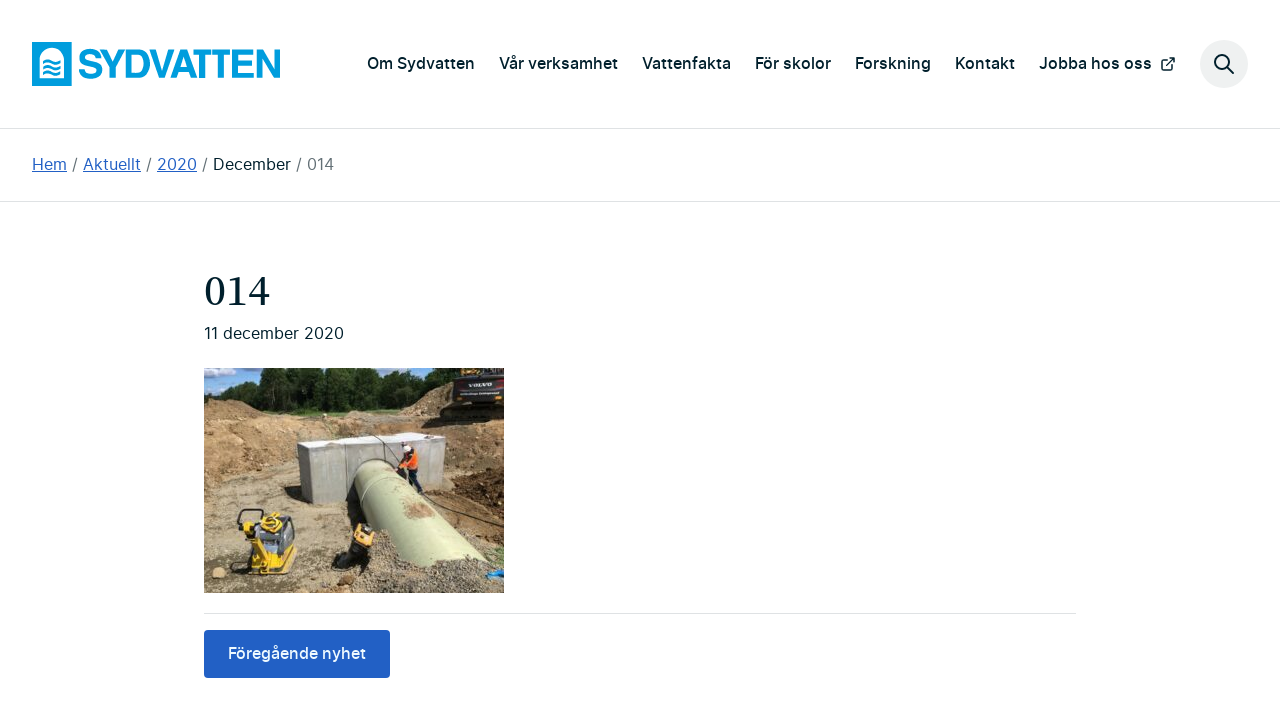

--- FILE ---
content_type: text/html; charset=UTF-8
request_url: https://sydvatten.se/var-verksamhet/vara-projekt-3/ny-ravattenledning-aktaboden-ringsjoholm/betongstod/attachment/014/
body_size: 9124
content:
<!DOCTYPE html>
<html lang="sv" class="no-js">
  <head>
    <meta charset="UTF-8">
    <meta http-equiv="X-UA-Compatible" content="IE=edge">
    <meta name="viewport" content="width=device-width, initial-scale=1">
    <title>014 &#8211;</title>
    <script>document.documentElement.classList.remove('no-js');</script>
    
        <script type="text/javascript" data-pressidium-cc-no-block>
          window.pressidiumCCBlockedScripts = [{"src":"https:\/\/www.google-analytics.com\/analytics.js","category":"analytics","is_regex":false},{"src":"https:\/\/www.youtube.com","category":"preferences","is_regex":false}];
          window.pressidiumCCCookieName = 'pressidium_cookie_consent';
        </script>

        <script src="https://sydvatten.se//app/plugins/pressidium-cookie-consent/public/block-scripts.js" type="text/javascript" data-pressidium-cc-no-block></script>

        
        <style id="pressidium-cc-styles">
            .pressidium-cc-theme {
                --cc-bg: #f9faff;
--cc-text: #112954;
--cc-btn-primary-bg: #005e85;
--cc-btn-primary-text: #f9faff;
--cc-btn-primary-hover-bg: #1d2e38;
--cc-btn-primary-hover-text: #f9faff;
--cc-btn-secondary-bg: #dfe7f9;
--cc-btn-secondary-text: #112954;
--cc-btn-secondary-hover-bg: #c6d1ea;
--cc-btn-secondary-hover-text: #112954;
--cc-toggle-bg-off: #8fa8d6;
--cc-toggle-bg-on: #005e85;
--cc-toggle-bg-readonly: #cbd8f1;
--cc-toggle-knob-bg: #fff;
--cc-toggle-knob-icon-color: #ecf2fa;
--cc-cookie-category-block-bg: #ebeff9;
--cc-cookie-category-block-bg-hover: #dbe5f9;
--cc-section-border: #f1f3f5;
--cc-block-text: #112954;
--cc-cookie-table-border: #e1e7f3;
--cc-overlay-bg: rgba(230, 235, 255, .85);
--cc-webkit-scrollbar-bg: #ebeff9;
--cc-webkit-scrollbar-bg-hover: #005e85;
--cc-btn-floating-bg: #005e85;
--cc-btn-floating-icon: #f9faff;
--cc-btn-floating-hover-bg: #005e85;
--cc-btn-floating-hover-icon: #f9faff;
            }
        </style>

        <meta name='robots' content='index, follow, max-image-preview:large, max-snippet:-1, max-video-preview:-1' />
	<style>img:is([sizes="auto" i], [sizes^="auto," i]) { contain-intrinsic-size: 3000px 1500px }</style>
	
	<!-- This site is optimized with the Yoast SEO plugin v24.5 - https://yoast.com/wordpress/plugins/seo/ -->
	<link rel="canonical" href="https://sydvatten.se/var-verksamhet/vara-projekt-3/ny-ravattenledning-aktaboden-ringsjoholm/betongstod/attachment/014/" />
	<meta property="og:locale" content="sv_SE" />
	<meta property="og:type" content="article" />
	<meta property="og:title" content="014 &#8211;" />
	<meta property="og:description" content="Ett färdigt rör som genomgår en sista inspektioninnan det försvinner ner under jorden och marken återställs." />
	<meta property="og:url" content="https://sydvatten.se/var-verksamhet/vara-projekt-3/ny-ravattenledning-aktaboden-ringsjoholm/betongstod/attachment/014/" />
	<meta property="og:site_name" content="Sydvatten" />
	<meta property="article:publisher" content="https://www.facebook.com/Sydvatten-AB-485334008198178/timeline/" />
	<meta property="article:modified_time" content="2020-12-15T13:49:01+00:00" />
	<meta property="og:image" content="https://sydvatten.se/var-verksamhet/vara-projekt-3/ny-ravattenledning-aktaboden-ringsjoholm/betongstod/attachment/014" />
	<meta property="og:image:width" content="1800" />
	<meta property="og:image:height" content="1350" />
	<meta property="og:image:type" content="image/jpeg" />
	<meta name="twitter:card" content="summary_large_image" />
	<meta name="twitter:site" content="@Sydvatten" />
	<script type="application/ld+json" class="yoast-schema-graph">{"@context":"https://schema.org","@graph":[{"@type":"WebPage","@id":"https://sydvatten.se/var-verksamhet/vara-projekt-3/ny-ravattenledning-aktaboden-ringsjoholm/betongstod/attachment/014/","url":"https://sydvatten.se/var-verksamhet/vara-projekt-3/ny-ravattenledning-aktaboden-ringsjoholm/betongstod/attachment/014/","name":"014 &#8211;","isPartOf":{"@id":"https://sydvatten.se/#website"},"primaryImageOfPage":{"@id":"https://sydvatten.se/var-verksamhet/vara-projekt-3/ny-ravattenledning-aktaboden-ringsjoholm/betongstod/attachment/014/#primaryimage"},"image":{"@id":"https://sydvatten.se/var-verksamhet/vara-projekt-3/ny-ravattenledning-aktaboden-ringsjoholm/betongstod/attachment/014/#primaryimage"},"thumbnailUrl":"https://sydvatten.se//app/uploads/2020/12/014.jpg","datePublished":"2020-12-11T12:51:49+00:00","dateModified":"2020-12-15T13:49:01+00:00","breadcrumb":{"@id":"https://sydvatten.se/var-verksamhet/vara-projekt-3/ny-ravattenledning-aktaboden-ringsjoholm/betongstod/attachment/014/#breadcrumb"},"inLanguage":"sv-SE","potentialAction":[{"@type":"ReadAction","target":["https://sydvatten.se/var-verksamhet/vara-projekt-3/ny-ravattenledning-aktaboden-ringsjoholm/betongstod/attachment/014/"]}]},{"@type":"ImageObject","inLanguage":"sv-SE","@id":"https://sydvatten.se/var-verksamhet/vara-projekt-3/ny-ravattenledning-aktaboden-ringsjoholm/betongstod/attachment/014/#primaryimage","url":"https://sydvatten.se//app/uploads/2020/12/014.jpg","contentUrl":"https://sydvatten.se//app/uploads/2020/12/014.jpg","width":1800,"height":1350,"caption":"Ett färdigt rör som genomgår en sista inspektioninnan det försvinner ner under jorden och marken återställs."},{"@type":"BreadcrumbList","@id":"https://sydvatten.se/var-verksamhet/vara-projekt-3/ny-ravattenledning-aktaboden-ringsjoholm/betongstod/attachment/014/#breadcrumb","itemListElement":[{"@type":"ListItem","position":1,"name":"Hem","item":"https://sydvatten.se/"},{"@type":"ListItem","position":2,"name":"Vår verksamhet","item":"https://sydvatten.se/var-verksamhet/"},{"@type":"ListItem","position":3,"name":"Projekt","item":"https://sydvatten.se/var-verksamhet/vara-projekt-3/"},{"@type":"ListItem","position":4,"name":"Råvattenledning Äktaboden-Ringsjöholm, färdig 2019","item":"https://sydvatten.se/var-verksamhet/vara-projekt-3/ny-ravattenledning-aktaboden-ringsjoholm/"},{"@type":"ListItem","position":5,"name":"Betongstöd","item":"https://sydvatten.se/var-verksamhet/vara-projekt-3/ny-ravattenledning-aktaboden-ringsjoholm/betongstod/"},{"@type":"ListItem","position":6,"name":"014"}]},{"@type":"WebSite","@id":"https://sydvatten.se/#website","url":"https://sydvatten.se/","name":"Sydvatten","description":"Säkert vatten är vårt uppdrag","publisher":{"@id":"https://sydvatten.se/#organization"},"potentialAction":[{"@type":"SearchAction","target":{"@type":"EntryPoint","urlTemplate":"https://sydvatten.se/?s={search_term_string}"},"query-input":{"@type":"PropertyValueSpecification","valueRequired":true,"valueName":"search_term_string"}}],"inLanguage":"sv-SE"},{"@type":"Organization","@id":"https://sydvatten.se/#organization","name":"Sydvatten AB","url":"https://sydvatten.se/","logo":{"@type":"ImageObject","inLanguage":"sv-SE","@id":"https://sydvatten.se/#/schema/logo/image/","url":"https://sydvatten.se//app/uploads/2015/06/sydvatten_logo.png","contentUrl":"https://sydvatten.se//app/uploads/2015/06/sydvatten_logo.png","width":211,"height":38,"caption":"Sydvatten AB"},"image":{"@id":"https://sydvatten.se/#/schema/logo/image/"},"sameAs":["https://www.facebook.com/Sydvatten-AB-485334008198178/timeline/","https://x.com/Sydvatten"]}]}</script>
	<!-- / Yoast SEO plugin. -->


<style id='classic-theme-styles-inline-css' type='text/css'>
/*! This file is auto-generated */
.wp-block-button__link{color:#fff;background-color:#32373c;border-radius:9999px;box-shadow:none;text-decoration:none;padding:calc(.667em + 2px) calc(1.333em + 2px);font-size:1.125em}.wp-block-file__button{background:#32373c;color:#fff;text-decoration:none}
</style>
<style id='global-styles-inline-css' type='text/css'>
:root{--wp--preset--aspect-ratio--square: 1;--wp--preset--aspect-ratio--4-3: 4/3;--wp--preset--aspect-ratio--3-4: 3/4;--wp--preset--aspect-ratio--3-2: 3/2;--wp--preset--aspect-ratio--2-3: 2/3;--wp--preset--aspect-ratio--16-9: 16/9;--wp--preset--aspect-ratio--9-16: 9/16;--wp--preset--color--black: #000000;--wp--preset--color--cyan-bluish-gray: #abb8c3;--wp--preset--color--white: #ffffff;--wp--preset--color--pale-pink: #f78da7;--wp--preset--color--vivid-red: #cf2e2e;--wp--preset--color--luminous-vivid-orange: #ff6900;--wp--preset--color--luminous-vivid-amber: #fcb900;--wp--preset--color--light-green-cyan: #7bdcb5;--wp--preset--color--vivid-green-cyan: #00d084;--wp--preset--color--pale-cyan-blue: #8ed1fc;--wp--preset--color--vivid-cyan-blue: #0693e3;--wp--preset--color--vivid-purple: #9b51e0;--wp--preset--gradient--vivid-cyan-blue-to-vivid-purple: linear-gradient(135deg,rgba(6,147,227,1) 0%,rgb(155,81,224) 100%);--wp--preset--gradient--light-green-cyan-to-vivid-green-cyan: linear-gradient(135deg,rgb(122,220,180) 0%,rgb(0,208,130) 100%);--wp--preset--gradient--luminous-vivid-amber-to-luminous-vivid-orange: linear-gradient(135deg,rgba(252,185,0,1) 0%,rgba(255,105,0,1) 100%);--wp--preset--gradient--luminous-vivid-orange-to-vivid-red: linear-gradient(135deg,rgba(255,105,0,1) 0%,rgb(207,46,46) 100%);--wp--preset--gradient--very-light-gray-to-cyan-bluish-gray: linear-gradient(135deg,rgb(238,238,238) 0%,rgb(169,184,195) 100%);--wp--preset--gradient--cool-to-warm-spectrum: linear-gradient(135deg,rgb(74,234,220) 0%,rgb(151,120,209) 20%,rgb(207,42,186) 40%,rgb(238,44,130) 60%,rgb(251,105,98) 80%,rgb(254,248,76) 100%);--wp--preset--gradient--blush-light-purple: linear-gradient(135deg,rgb(255,206,236) 0%,rgb(152,150,240) 100%);--wp--preset--gradient--blush-bordeaux: linear-gradient(135deg,rgb(254,205,165) 0%,rgb(254,45,45) 50%,rgb(107,0,62) 100%);--wp--preset--gradient--luminous-dusk: linear-gradient(135deg,rgb(255,203,112) 0%,rgb(199,81,192) 50%,rgb(65,88,208) 100%);--wp--preset--gradient--pale-ocean: linear-gradient(135deg,rgb(255,245,203) 0%,rgb(182,227,212) 50%,rgb(51,167,181) 100%);--wp--preset--gradient--electric-grass: linear-gradient(135deg,rgb(202,248,128) 0%,rgb(113,206,126) 100%);--wp--preset--gradient--midnight: linear-gradient(135deg,rgb(2,3,129) 0%,rgb(40,116,252) 100%);--wp--preset--font-size--small: 13px;--wp--preset--font-size--medium: 20px;--wp--preset--font-size--large: 36px;--wp--preset--font-size--x-large: 42px;--wp--preset--spacing--20: 0.44rem;--wp--preset--spacing--30: 0.67rem;--wp--preset--spacing--40: 1rem;--wp--preset--spacing--50: 1.5rem;--wp--preset--spacing--60: 2.25rem;--wp--preset--spacing--70: 3.38rem;--wp--preset--spacing--80: 5.06rem;--wp--preset--shadow--natural: 6px 6px 9px rgba(0, 0, 0, 0.2);--wp--preset--shadow--deep: 12px 12px 50px rgba(0, 0, 0, 0.4);--wp--preset--shadow--sharp: 6px 6px 0px rgba(0, 0, 0, 0.2);--wp--preset--shadow--outlined: 6px 6px 0px -3px rgba(255, 255, 255, 1), 6px 6px rgba(0, 0, 0, 1);--wp--preset--shadow--crisp: 6px 6px 0px rgba(0, 0, 0, 1);}:where(.is-layout-flex){gap: 0.5em;}:where(.is-layout-grid){gap: 0.5em;}body .is-layout-flex{display: flex;}.is-layout-flex{flex-wrap: wrap;align-items: center;}.is-layout-flex > :is(*, div){margin: 0;}body .is-layout-grid{display: grid;}.is-layout-grid > :is(*, div){margin: 0;}:where(.wp-block-columns.is-layout-flex){gap: 2em;}:where(.wp-block-columns.is-layout-grid){gap: 2em;}:where(.wp-block-post-template.is-layout-flex){gap: 1.25em;}:where(.wp-block-post-template.is-layout-grid){gap: 1.25em;}.has-black-color{color: var(--wp--preset--color--black) !important;}.has-cyan-bluish-gray-color{color: var(--wp--preset--color--cyan-bluish-gray) !important;}.has-white-color{color: var(--wp--preset--color--white) !important;}.has-pale-pink-color{color: var(--wp--preset--color--pale-pink) !important;}.has-vivid-red-color{color: var(--wp--preset--color--vivid-red) !important;}.has-luminous-vivid-orange-color{color: var(--wp--preset--color--luminous-vivid-orange) !important;}.has-luminous-vivid-amber-color{color: var(--wp--preset--color--luminous-vivid-amber) !important;}.has-light-green-cyan-color{color: var(--wp--preset--color--light-green-cyan) !important;}.has-vivid-green-cyan-color{color: var(--wp--preset--color--vivid-green-cyan) !important;}.has-pale-cyan-blue-color{color: var(--wp--preset--color--pale-cyan-blue) !important;}.has-vivid-cyan-blue-color{color: var(--wp--preset--color--vivid-cyan-blue) !important;}.has-vivid-purple-color{color: var(--wp--preset--color--vivid-purple) !important;}.has-black-background-color{background-color: var(--wp--preset--color--black) !important;}.has-cyan-bluish-gray-background-color{background-color: var(--wp--preset--color--cyan-bluish-gray) !important;}.has-white-background-color{background-color: var(--wp--preset--color--white) !important;}.has-pale-pink-background-color{background-color: var(--wp--preset--color--pale-pink) !important;}.has-vivid-red-background-color{background-color: var(--wp--preset--color--vivid-red) !important;}.has-luminous-vivid-orange-background-color{background-color: var(--wp--preset--color--luminous-vivid-orange) !important;}.has-luminous-vivid-amber-background-color{background-color: var(--wp--preset--color--luminous-vivid-amber) !important;}.has-light-green-cyan-background-color{background-color: var(--wp--preset--color--light-green-cyan) !important;}.has-vivid-green-cyan-background-color{background-color: var(--wp--preset--color--vivid-green-cyan) !important;}.has-pale-cyan-blue-background-color{background-color: var(--wp--preset--color--pale-cyan-blue) !important;}.has-vivid-cyan-blue-background-color{background-color: var(--wp--preset--color--vivid-cyan-blue) !important;}.has-vivid-purple-background-color{background-color: var(--wp--preset--color--vivid-purple) !important;}.has-black-border-color{border-color: var(--wp--preset--color--black) !important;}.has-cyan-bluish-gray-border-color{border-color: var(--wp--preset--color--cyan-bluish-gray) !important;}.has-white-border-color{border-color: var(--wp--preset--color--white) !important;}.has-pale-pink-border-color{border-color: var(--wp--preset--color--pale-pink) !important;}.has-vivid-red-border-color{border-color: var(--wp--preset--color--vivid-red) !important;}.has-luminous-vivid-orange-border-color{border-color: var(--wp--preset--color--luminous-vivid-orange) !important;}.has-luminous-vivid-amber-border-color{border-color: var(--wp--preset--color--luminous-vivid-amber) !important;}.has-light-green-cyan-border-color{border-color: var(--wp--preset--color--light-green-cyan) !important;}.has-vivid-green-cyan-border-color{border-color: var(--wp--preset--color--vivid-green-cyan) !important;}.has-pale-cyan-blue-border-color{border-color: var(--wp--preset--color--pale-cyan-blue) !important;}.has-vivid-cyan-blue-border-color{border-color: var(--wp--preset--color--vivid-cyan-blue) !important;}.has-vivid-purple-border-color{border-color: var(--wp--preset--color--vivid-purple) !important;}.has-vivid-cyan-blue-to-vivid-purple-gradient-background{background: var(--wp--preset--gradient--vivid-cyan-blue-to-vivid-purple) !important;}.has-light-green-cyan-to-vivid-green-cyan-gradient-background{background: var(--wp--preset--gradient--light-green-cyan-to-vivid-green-cyan) !important;}.has-luminous-vivid-amber-to-luminous-vivid-orange-gradient-background{background: var(--wp--preset--gradient--luminous-vivid-amber-to-luminous-vivid-orange) !important;}.has-luminous-vivid-orange-to-vivid-red-gradient-background{background: var(--wp--preset--gradient--luminous-vivid-orange-to-vivid-red) !important;}.has-very-light-gray-to-cyan-bluish-gray-gradient-background{background: var(--wp--preset--gradient--very-light-gray-to-cyan-bluish-gray) !important;}.has-cool-to-warm-spectrum-gradient-background{background: var(--wp--preset--gradient--cool-to-warm-spectrum) !important;}.has-blush-light-purple-gradient-background{background: var(--wp--preset--gradient--blush-light-purple) !important;}.has-blush-bordeaux-gradient-background{background: var(--wp--preset--gradient--blush-bordeaux) !important;}.has-luminous-dusk-gradient-background{background: var(--wp--preset--gradient--luminous-dusk) !important;}.has-pale-ocean-gradient-background{background: var(--wp--preset--gradient--pale-ocean) !important;}.has-electric-grass-gradient-background{background: var(--wp--preset--gradient--electric-grass) !important;}.has-midnight-gradient-background{background: var(--wp--preset--gradient--midnight) !important;}.has-small-font-size{font-size: var(--wp--preset--font-size--small) !important;}.has-medium-font-size{font-size: var(--wp--preset--font-size--medium) !important;}.has-large-font-size{font-size: var(--wp--preset--font-size--large) !important;}.has-x-large-font-size{font-size: var(--wp--preset--font-size--x-large) !important;}
:where(.wp-block-post-template.is-layout-flex){gap: 1.25em;}:where(.wp-block-post-template.is-layout-grid){gap: 1.25em;}
:where(.wp-block-columns.is-layout-flex){gap: 2em;}:where(.wp-block-columns.is-layout-grid){gap: 2em;}
:root :where(.wp-block-pullquote){font-size: 1.5em;line-height: 1.6;}
</style>
<link rel='stylesheet' id='cookie-consent-client-style-css' href='https://sydvatten.se//app/plugins/pressidium-cookie-consent/public/bundle.client.css?ver=f164c0288f3101a03585' type='text/css' media='all' />
<link rel='stylesheet' id='core-css' href='https://sydvatten.se//app/themes/sydvatten/dist/index.css?ver=1751443141' type='text/css' media='all' />
<script type="text/javascript" id="consent-mode-script-js-extra">
/* <![CDATA[ */
var pressidiumCCGCM = {"gcm":{"enabled":true,"implementation":"gtag","ads_data_redaction":false,"url_passthrough":false,"regions":[]}};
/* ]]> */
</script>
<script type="text/javascript" src="https://sydvatten.se//app/plugins/pressidium-cookie-consent/public/consent-mode.js?ver=e12e26152e9ebe6a26ba" id="consent-mode-script-js"></script>
<link rel="alternate" title="oEmbed (JSON)" type="application/json+oembed" href="https://sydvatten.se/wp-json/oembed/1.0/embed?url=https%3A%2F%2Fsydvatten.se%2Fvar-verksamhet%2Fvara-projekt-3%2Fny-ravattenledning-aktaboden-ringsjoholm%2Fbetongstod%2Fattachment%2F014%2F" />
<link rel="alternate" title="oEmbed (XML)" type="text/xml+oembed" href="https://sydvatten.se/wp-json/oembed/1.0/embed?url=https%3A%2F%2Fsydvatten.se%2Fvar-verksamhet%2Fvara-projekt-3%2Fny-ravattenledning-aktaboden-ringsjoholm%2Fbetongstod%2Fattachment%2F014%2F&#038;format=xml" />
    <link rel="alternate" type="application/rss+xml" title="Sydvatten" href="/feed/">
    <link rel="manifest" href="https://sydvatten.se//app/themes/sydvatten/src/manifest.json">
    <link rel="icon" href="https://sydvatten.se//app/themes/sydvatten/src/img/favicon.svg">
    <link rel="alternate icon" href="https://sydvatten.se//app/themes/sydvatten/src/img/favicon.ico">
    <link rel="mask-icon" href="https://sydvatten.se//app/themes/sydvatten/src/img/safari-pinned-tab.svg" color="#009ddd">
    <link rel="apple-touch-icon" sizes="180x180" href="https://sydvatten.se//app/themes/sydvatten/src/img/apple-touch-icon.png">
    <meta name="theme-color" content="#009ddd">
    <meta name="google-site-verification" content="X101H7PkP3AEhQ3t6q-xrG-0HSgCE7XeLtaigBU6wwk" />
  </head>
  <body>
  <header class="header">

    <a href="#main" class="skip-link visually-hidden visually-hidden--focusable">Hoppa till huvudinnehållet</a>
  <div class="header__inner">
    <a href="https://sydvatten.se" class="header__logo">
      <span class="visually-hidden">Sydvatten</span>
      <svg xmlns="http://www.w3.org/2000/svg" viewBox="0 0 155.1 27.5" aria-hidden="true">
        <path fill="none" d="M94.8 9.2l-2 6.4h4.1l-2-6.5v.1zM11 3.8c-3.1.6-5.6 3-6.2 6.2v12.6H20V11c0-1.2-.4-2.2-.9-3.3A7.8 7.8 0 0011 3.8zm-.2 7.2c1.2.3 2.2 1.3 3.5 1.4 1.3.3 2.3-.5 3.4-1v1.8c-1.3 1-3.2 1.5-4.8.7a5.3 5.3 0 00-4-1c-.7 0-1.3.5-2 .8V12c1-.9 2.5-1.3 3.9-1zm2 9.8a5.3 5.3 0 00-4-1c-.6 0-1.3.5-1.9.8V19c1-.9 2.4-1.3 3.8-1 1.3.3 2.2 1.3 3.5 1.4 1.4.3 2.4-.5 3.5-1v1.8c-1.3 1-3.3 1.5-4.9.7zm.1-3.4a5.3 5.3 0 00-4-1c-.6 0-1.3.5-2 .8v-1.7c1.1-.9 2.5-1.3 4-1 1.1.3 2.1 1.3 3.4 1.4 1.4.3 2.4-.5 3.5-1v1.8c-1.3 1-3.3 1.5-4.9.7zM62.3 8v11.3c2.2-.2 5.3.7 6.5-1.7 1.3-2.4 1.3-6 0-8.3-1.4-2-4.2-1.1-6.5-1.3z"/>
        <path fill="currentColor" d="M0 0v27.5h24.8V0H0zm20 22.6H4.8V10c.6-3.1 3-5.6 6.2-6.2A7.8 7.8 0 0119 7.6c.5 1 1 2.1 1 3.3L20 22.6zM116.2 8v14.4h3.8V8h3.8V4.7h-11.1V8h3.5z"/>
        <path fill="currentColor" d="M9 12.8c1.3-.2 2.8.3 3.9 1 1.6.9 3.5.3 4.9-.6v-1.8c-1.2.5-2.2 1.3-3.5 1-1.3 0-2.3-1.1-3.5-1.4-1.4-.3-2.8.1-3.9 1v1.7c.7-.3 1.3-.8 2-.9zM14.3 16c-1.3-.2-2.3-1.2-3.5-1.5-1.4-.3-2.8.1-3.8 1v1.7c.6-.3 1.3-.8 2-.9 1.4-.2 2.8.3 4 1 1.5.9 3.5.3 4.8-.6v-1.8c-1.1.5-2.1 1.3-3.5 1zM34.1 19.3c-.7-.5-1-1.4-1.2-2.2h-3.5c0 .8 0 1.6.4 2.2.5 1.5 2 2.8 3.5 3.2 3 .9 7 .7 9.4-1.6a5.7 5.7 0 001-5.3c-.3-1.5-2-2.4-3.3-2.9l-4.2-1c-1-.4-2.5-.3-3-1.5-.2-.7 0-1.4.4-1.8 1.3-1.1 3.4-1 4.8-.4.8.4 1.3 1.2 1.4 2.1h3.6a6 6 0 00-.6-2.5c-.4-.9-1.3-1.8-2.2-2.3-2.7-1.5-7-1.4-9.4.6-1.8 1.6-1.8 4-1.2 6.2.5 1.4 2.2 2.2 3.6 2.6l4.3 1c.9.3 2 .5 2.4 1.5 0 .7 0 1.4-.5 1.9-1.6 1-4 1-5.7.2zM54 4.7l-3.5 7.6-3.7-7.5-4.5-.1 6.2 11.1v6.6h3.8v-6.5l6-11.2H54zM67.3 4.7h-8.6v17.7h8.5c1.7-.2 3.2-.8 4.3-2.1a12 12 0 001-12.2c-1-2-3-3.3-5.2-3.4zm1.5 12.9c-1.2 2.4-4.3 1.5-6.6 1.7V8h.1c2.3.2 5.1-.8 6.5 1.3a9.4 9.4 0 010 8.3zM85.2 4.7l-3.9 13.4-3.9-13.4h-4c.7 2.4 1.7 4.7 2.4 7l3.7 10.7H83l1.2-3.6L89 5v-.3h-3.8zM92.8 4.7S86.6 22 86.6 22.4h3.8l1.3-3.6h6.4l1.3 3.6h4L97 4.7h-4.3zm0 11l2-6.5c.8 2 1.5 4.3 2.1 6.5h-4.2zM112 4.7h-11V8h3.5v14.5h3.8V8h3.8V4.7zM138.3 4.7h-13.2v17.7h13.6v-3.1h-9.8v-4.5h8.7v-3.2H129V8h9.3V4.8zM151.6 4.7V17l-7.1-12.3h-4v17.7h3.6V10.2l5.4 9.1 1.9 3.1h3.7V4.7h-3.5zM14.2 19.3c-1.3 0-2.2-1.1-3.5-1.4-1.4-.3-2.8.1-3.8 1v1.7c.6-.3 1.3-.8 2-.9 1.4-.2 2.8.3 4 1 1.5.9 3.5.3 4.8-.6v-1.8c-1.1.5-2.1 1.3-3.5 1z"/>
      </svg>
    </a>
    <nav class="primary-navigation-wrapper" aria-label="Huvudnavigation">
      <div class="primary-navigation"><ul id="menu-huvudnavigation"><li><a href="https://sydvatten.se/om-sydvatten/">Om Sydvatten</a></li>
<li><a href="https://sydvatten.se/var-verksamhet/">Vår verksamhet</a></li>
<li><a href="https://sydvatten.se/vattenfakta/">Vattenfakta</a></li>
<li><a href="https://sydvatten.se/for-skolor/">För skolor</a></li>
<li><a href="https://sydvatten.se/forskning-och-utveckling/">Forskning</a></li>
<li><a href="https://sydvatten.se/kontakt/">Kontakt</a></li>
<li><a target="_blank" href="https://ledigajobb.sydvatten.se/">Jobba hos oss</a></li>
</ul></div>    </nav>
    <button class="header__search-button">
      <span class="visually-hidden">Sök på webbplatsen</span>
    </button>
    <div class="header__search-wrapper" role="dialog" aria-modal="true" aria-labelledby="search-label">
  <form id="search" method="get" class="header__search-form" action="/">
    <div role="search">
      <label id="search-label" class="header__search-form-label heading-3" for="s">Sök på webbplatsen</label>
      <div class="header__search-form-group">
        <input class="header__search-form-field" type="text" value=""  name="s" id="s">
        <input class="header__search-form-button button" type="submit" value="Sök">
      </div>
    </div>
  </form>
</div>
  </div>

</header>
  <nav class="breadcrumb" aria-label="Brödsmulor">
  <div class="wrapper">
    <p class="visually-hidden">Du är här:</p>
    <ol class="breadcrumb-list">
      <li class="breadcrumb-list-item">
        <a class="breadcrumb-list-item-link" href="/">Hem</a>
      </li>
      <li class="breadcrumb-list-item">
        <a class="breadcrumb-list-item-link" href="https://sydvatten.se/aktuellt/">Aktuellt</a>
      </li>
      <li class="breadcrumb-list-item">
        <a class="breadcrumb-list-item-link" href="https://sydvatten.se/aktuellt/2020">2020</a>
      </li>
    <li class="breadcrumb-list-item">December</li>
      <li class="breadcrumb-list-item">
        <a class="breadcrumb-list-item-link" aria-current="page" href="#">014</a>
      </li></ol>
  </div>
  </nav>  <main id="main">
    
  <article class="wrapper wrapper--main wrapper--news">

    
          <h1>014</h1>
      <time class="meta" datetime="2020-12-11">11 december 2020</time>

      <div class="article--flow">
        <p class="attachment"><a href='https://sydvatten.se//app/uploads/2020/12/014.jpg'><img fetchpriority="high" decoding="async" width="300" height="225" src="https://sydvatten.se//app/uploads/2020/12/014-300x225.jpg" class="attachment-medium size-medium" alt="Inspektion av ett färdiglagt rör" srcset="https://sydvatten.se//app/uploads/2020/12/014-300x225.jpg 300w, https://sydvatten.se//app/uploads/2020/12/014-1024x768.jpg 1024w, https://sydvatten.se//app/uploads/2020/12/014-768x576.jpg 768w, https://sydvatten.se//app/uploads/2020/12/014-1536x1152.jpg 1536w, https://sydvatten.se//app/uploads/2020/12/014-1500x1125.jpg 1500w, https://sydvatten.se//app/uploads/2020/12/014-480x360.jpg 480w, https://sydvatten.se//app/uploads/2020/12/014.jpg 1800w" sizes="(max-width: 300px) 100vw, 300px" /></a></p>
      </div>
      
    <!-- ||| - IMAGES VIDEO - ||| -->

    

    
    <footer class="no-print">
      <div class="pagination" aria-label="Paginering">
        <a class="read-more button prev" href="https://sydvatten.se/var-verksamhet/vara-projekt-3/ny-ravattenledning-aktaboden-ringsjoholm/betongstod/" rel="prev">Föregående nyhet</a>              </div>
    </footer>

  </article>



    </main>
    <footer class="footer">
      <div class="wrapper wrapper--footer">
        <div class="footer__columns">
          <div class="footer__address">

            <div class="footer__address-email">
              <h2 class="footer__heading">
                Adress              </h2>
              <span class="footer__address-block">
                Sydvatten AB              </span>
              <span class="hidden-on-screen"> - </span>
              <span class="footer__address-block">
                Hyllie Stationstorg 21              </span>
              <span class="hidden-on-screen">, </span>
              <span class="footer__address-block">
                215 32              Malmö<br>
              </span>
            </div>

            <div class="footer__address-org">
              <h2 class="footer__heading">
                Organisationsnummer              </h2>
              556100-9837            </div>

            <div class="footer__address-phone">
              <h2 class="footer__heading">
                Telefon              </h2>
              010-515 10 00            </div>

            <div class="footer__address-email">
              <h2 class="footer__heading">
                E-post              </h2>
              info@sydvatten.se            </div>

          </div>

          <div class="">
            <div class="navigation"><ul id="menu-sidfotslankar"><li><a href="https://sydvatten.se/pressrum/">Press</a></li>
<li><a href="https://sydvatten.se/aktuellt/">Aktuellt</a></li>
<li><a target="_blank" href="https://ledigajobb.sydvatten.se/">Jobba hos oss</a></li>
<li><a href="https://sydvatten.se/app/uploads/2023/11/Verksprocessr_eng_för-hemsidan_2023_LowRes.pdf">Sydvatten in English</a></li>
</ul></div>          </div>

          <div class="">
            
            <h2 class="footer__heading">
              Externa länkar            </h2>
            <div class="navigation"><ul id="menu-externa-lankar"><li><a href="https://forskningsstationbolmen.se">Forskningsstation Bolmen</a></li>
<li><a href="https://swedenwaterresearch.se">Sweden Water Research</a></li>
</ul></div>          </div>

          <div class="footer__navigation-social"><ul id="menu-sociala-medier" class="menu"><li><a class="social--facebook" href="https://www.facebook.com/Sydvatten-AB-485334008198178/">Facebook</a></li><li><a class="social--instagram" href="https://www.instagram.com/sydvatten/">Instagram</a></li><li><a class="social--linkedin" href="https://www.linkedin.com/company/sydvatten-ab/">Linkedin</a></li><li><a class="social--youtube" href="https://www.youtube.com/sydvatten">YouTube</a></li></ul></div>
        </div>

                <div class="footer__legal">
          <div class="footer__legal-wrapper">
            <theme-toggle></theme-toggle>
            <nav class="footer__legal-wrapper" aria-label="Hjälplänkar">
              <div class="footer__legal-navigation"><ul id="menu-hjalplankar"><li><a href="https://sydvatten.se/cookies/">Kakor / Cookies</a></li>
<li><a href="https://sydvatten.se/tillganglighetsredogorelse/">Tillgänglighetsredogörelse</a></li>
<li><a href="https://sydvatten.se/personuppgiftsbehandling/">Integritetspolicy</a></li>
</ul></div>            </nav>
          </div>
          <svg xmlns="http://www.w3.org/2000/svg" class="logo" overflow="visible" viewBox="0 0 155.1 27.5" aria-hidden="true">
            <path fill="none" d="M94.8 9.2l-2 6.4h4.1l-2-6.5v.1zM11 3.8c-3.1.6-5.6 3-6.2 6.2v12.6H20V11c0-1.2-.4-2.2-.9-3.3A7.8 7.8 0 0011 3.8zm-.2 7.2c1.2.3 2.2 1.3 3.5 1.4 1.3.3 2.3-.5 3.4-1v1.8c-1.3 1-3.2 1.5-4.8.7a5.3 5.3 0 00-4-1c-.7 0-1.3.5-2 .8V12c1-.9 2.5-1.3 3.9-1zm2 9.8a5.3 5.3 0 00-4-1c-.6 0-1.3.5-1.9.8V19c1-.9 2.4-1.3 3.8-1 1.3.3 2.2 1.3 3.5 1.4 1.4.3 2.4-.5 3.5-1v1.8c-1.3 1-3.3 1.5-4.9.7zm.1-3.4a5.3 5.3 0 00-4-1c-.6 0-1.3.5-2 .8v-1.7c1.1-.9 2.5-1.3 4-1 1.1.3 2.1 1.3 3.4 1.4 1.4.3 2.4-.5 3.5-1v1.8c-1.3 1-3.3 1.5-4.9.7zM62.3 8v11.3c2.2-.2 5.3.7 6.5-1.7 1.3-2.4 1.3-6 0-8.3-1.4-2-4.2-1.1-6.5-1.3z"/>
            <path fill="currentColor" d="M0 0v27.5h24.8V0H0zm20 22.6H4.8V10c.6-3.1 3-5.6 6.2-6.2A7.8 7.8 0 0119 7.6c.5 1 1 2.1 1 3.3L20 22.6zM116.2 8v14.4h3.8V8h3.8V4.7h-11.1V8h3.5z"/>
            <path fill="currentColor" d="M9 12.8c1.3-.2 2.8.3 3.9 1 1.6.9 3.5.3 4.9-.6v-1.8c-1.2.5-2.2 1.3-3.5 1-1.3 0-2.3-1.1-3.5-1.4-1.4-.3-2.8.1-3.9 1v1.7c.7-.3 1.3-.8 2-.9zM14.3 16c-1.3-.2-2.3-1.2-3.5-1.5-1.4-.3-2.8.1-3.8 1v1.7c.6-.3 1.3-.8 2-.9 1.4-.2 2.8.3 4 1 1.5.9 3.5.3 4.8-.6v-1.8c-1.1.5-2.1 1.3-3.5 1zM34.1 19.3c-.7-.5-1-1.4-1.2-2.2h-3.5c0 .8 0 1.6.4 2.2.5 1.5 2 2.8 3.5 3.2 3 .9 7 .7 9.4-1.6a5.7 5.7 0 001-5.3c-.3-1.5-2-2.4-3.3-2.9l-4.2-1c-1-.4-2.5-.3-3-1.5-.2-.7 0-1.4.4-1.8 1.3-1.1 3.4-1 4.8-.4.8.4 1.3 1.2 1.4 2.1h3.6a6 6 0 00-.6-2.5c-.4-.9-1.3-1.8-2.2-2.3-2.7-1.5-7-1.4-9.4.6-1.8 1.6-1.8 4-1.2 6.2.5 1.4 2.2 2.2 3.6 2.6l4.3 1c.9.3 2 .5 2.4 1.5 0 .7 0 1.4-.5 1.9-1.6 1-4 1-5.7.2zM54 4.7l-3.5 7.6-3.7-7.5-4.5-.1 6.2 11.1v6.6h3.8v-6.5l6-11.2H54zM67.3 4.7h-8.6v17.7h8.5c1.7-.2 3.2-.8 4.3-2.1a12 12 0 001-12.2c-1-2-3-3.3-5.2-3.4zm1.5 12.9c-1.2 2.4-4.3 1.5-6.6 1.7V8h.1c2.3.2 5.1-.8 6.5 1.3a9.4 9.4 0 010 8.3zM85.2 4.7l-3.9 13.4-3.9-13.4h-4c.7 2.4 1.7 4.7 2.4 7l3.7 10.7H83l1.2-3.6L89 5v-.3h-3.8zM92.8 4.7S86.6 22 86.6 22.4h3.8l1.3-3.6h6.4l1.3 3.6h4L97 4.7h-4.3zm0 11l2-6.5c.8 2 1.5 4.3 2.1 6.5h-4.2zM112 4.7h-11V8h3.5v14.5h3.8V8h3.8V4.7zM138.3 4.7h-13.2v17.7h13.6v-3.1h-9.8v-4.5h8.7v-3.2H129V8h9.3V4.8zM151.6 4.7V17l-7.1-12.3h-4v17.7h3.6V10.2l5.4 9.1 1.9 3.1h3.7V4.7h-3.5zM14.2 19.3c-1.3 0-2.2-1.1-3.5-1.4-1.4-.3-2.8.1-3.8 1v1.7c.6-.3 1.3-.8 2-.9 1.4-.2 2.8.3 4 1 1.5.9 3.5.3 4.8-.6v-1.8c-1.1.5-2.1 1.3-3.5 1z"/>
          </svg>
        </div>
      </div>
    </footer>
    <script type="text/javascript" id="cookie-consent-client-script-js-extra">
/* <![CDATA[ */
var pressidiumCCClientDetails = {"settings":{"autorun":true,"force_consent":false,"autoclear_cookies":false,"page_scripts":true,"hide_from_bots":true,"delay":0,"cookie_expiration":182,"cookie_path":"\/","cookie_domain":"sydvatten.se","auto_language":"browser","cookie_name":"pressidium_cookie_consent","languages":{"sv-SE":{"consent_modal":{"title":"Webbplatsen anv\u00e4nder kakor","description":"Vi anv\u00e4nder kakor f\u00f6r att samla in samla in statistik om bes\u00f6kare och st\u00f6dja viss funktionalitet p\u00e5 webbplatsen.  <button type=\"button\" data-cc=\"c-settings\" class=\"cc-link\">Inst\u00e4llningar f\u00f6r kakor<\/button>","primary_btn":{"text":"Godk\u00e4nn alla kakor","role":"accept_all"},"secondary_btn":{"text":"Godk\u00e4nn n\u00f6dv\u00e4ndiga kakor","role":"accept_necessary"}},"settings_modal":{"title":"Inst\u00e4llningar","save_settings_btn":"Spara inst\u00e4llningar","accept_all_btn":"Godk\u00e4nn alla","reject_all_btn":"Neka alla","close_btn_label":"St\u00e4ng","cookie_table_headers":[{"name":"Namn"},{"domain":"Dom\u00e4n"},{"expiration":"Livsl\u00e4ngd"},{"path":"S\u00f6kv\u00e4g"},{"description":"Beskrivning"}],"blocks":[{"title":"Anv\u00e4ndning av kakor","description":"Vi anv\u00e4nder kakor f\u00f6r att analysera trafik och se till att webbplatsen fungerar korrekt. Klicka p\u00e5 de olika kategorirubrikerna f\u00f6r att l\u00e4sa mer och \u00e4ndra v\u00e5ra standardinst\u00e4llningar. Att blockera vissa typer av cookies kan dock p\u00e5verka din upplevelse av webbplatsen och de tj\u00e4nster vi kan erbjuda."},{"title":"N\u00f6dv\u00e4ndiga kakor","description":"Dessa kakor \u00e4r n\u00f6dv\u00e4ndiga f\u00f6r att webbplatsen ska fungera och kan inte st\u00e4ngas av i v\u00e5ra system. Du kan st\u00e4lla in din webbl\u00e4sare att blockera eller varna dig om dessa cookies, men vissa delar av webbplatsen kanske d\u00e5 inte fungerar.","toggle":{"value":"necessary","enabled":true,"readonly":true}},{"title":"Prestanda och analys","description":"Dessa kakor g\u00f6r det m\u00f6jligt f\u00f6r oss att analysera bes\u00f6k och trafikk\u00e4llor s\u00e5 att vi kan m\u00e4ta och f\u00f6rb\u00e4ttra webbplatsens prestanda. De hj\u00e4lper oss att ta reda p\u00e5 vilka sidor som \u00e4r mest och minst popul\u00e4ra samt att se hur bes\u00f6kare r\u00f6r sig p\u00e5 webbplatsen.","toggle":{"value":"analytics","enabled":false,"readonly":false},"cookie_table":[{"name":"_ga","domain":"sydvatten.se","expiration":"2 \u00e5r","path":"","description":"Google Analytics","is_regex":false},{"name":"_gid","domain":"sydvatten.se","expiration":"24 timmar","path":"","description":"Google Analytics","is_regex":false},{"name":"_gtag","domain":"sydvatten.se","expiration":"1 minut","path":"","description":"Google Analytics","is_regex":false}]},{"title":"Annonser och kampanjer","description":"Dessa kakor kan st\u00e4llas in via v\u00e5r webbplats av v\u00e5ra leverant\u00f6rer av sociala medier och\/eller v\u00e5ra annonspartners. De kan anv\u00e4ndas av dessa f\u00f6retag f\u00f6r att skapa en profil \u00f6ver dina intressen och visa relevanta annonser p\u00e5 andra webbplatser. De lagrar inte direkt personlig information, men bygger p\u00e5 en unik identifiering av din webbl\u00e4sare och enhet.","toggle":{"value":"targeting","enabled":false,"readonly":false}},{"title":"Funktions- och preferenskakor","description":"Dessa kakor g\u00f6r det m\u00f6jligt f\u00f6r oss att erbjuda f\u00f6rb\u00e4ttrad funktionalitet och personalisering genom att lagra anv\u00e4ndarpreferenser.","toggle":{"value":"preferences","enabled":false,"readonly":false},"cookie_table":[{"name":"YSC","domain":"youtube.com","expiration":"Session","path":"","description":"YouTube","is_regex":false},{"name":"VISITOR_INFO1_LIVE","domain":"youtube.com","expiration":"180 dagar","path":"","description":"YouTube","is_regex":false},{"name":".*","domain":"youtube.com","expiration":"180 dagar","path":"","description":"","is_regex":true}]},{"title":"Mer information","description":"F\u00f6r eventuella fr\u00e5gor om v\u00e5r policy g\u00e4llande kakor och ditt samtycke, v\u00e4nligen kontakta oss."}]}}},"gui_options":{"consent_modal":{"layout":"box","position":"bottom left","transition":"slide","swap_buttons":false},"settings_modal":{"layout":"box","position":"left","transition":"slide"}},"revision":11,"version":"1.7.1"},"api":{"rest_url":"https:\/\/sydvatten.se\/wp-json\/","route":"pressidium-cookie-consent\/v1\/settings","consent_route":"pressidium-cookie-consent\/v1\/consent","consents_route":"pressidium-cookie-consent\/v1\/consents"},"additional_options":{"record_consents":true,"hide_empty_categories":false,"floating_button":{"enabled":false,"size":"sm","position":"left","icon":"pressidium","transition":"fade-in-up"},"gcm":{"enabled":true,"implementation":"gtag","ads_data_redaction":false,"url_passthrough":false,"regions":[]}}};
/* ]]> */
</script>
<script type="text/javascript" src="https://sydvatten.se//app/plugins/pressidium-cookie-consent/public/bundle.client.js?ver=f164c0288f3101a03585" id="cookie-consent-client-script-js"></script>
<script type="text/javascript" id="main-js-extra">
/* <![CDATA[ */
var strings = {"themeToggle":{"dark":"M\u00f6rkt","light":"Ljust","mode":"F\u00e4rgtemat \u00e4r nu","theme":"tema"}};
var scriptParams = {"vomb":"1638","ring":"862"};
/* ]]> */
</script>
<script type="text/javascript" src="https://sydvatten.se//app/themes/sydvatten/dist/main.js?ver=1.0" id="main-js"></script>
      <!-- Global Site Tag (gtag.js) - Google Analytics -->
  <script async src="https://www.googletagmanager.com/gtag/js?id=UA-68461909-1"></script>
  <script>
    window.dataLayer = window.dataLayer || [];
    function gtag(){dataLayer.push(arguments);}
    gtag('js', new Date());
    gtag('config', 'UA-68461909-1', { 'anonymize_ip': true });
  </script>
  </body>
</html>



--- FILE ---
content_type: text/javascript
request_url: https://sydvatten.se//app/themes/sydvatten/dist/main.js?ver=1.0
body_size: 4893
content:
parcelRequire=function(e,r,t,n){var i,o="function"==typeof parcelRequire&&parcelRequire,u="function"==typeof require&&require;function f(t,n){if(!r[t]){if(!e[t]){var i="function"==typeof parcelRequire&&parcelRequire;if(!n&&i)return i(t,!0);if(o)return o(t,!0);if(u&&"string"==typeof t)return u(t);var c=new Error("Cannot find module '"+t+"'");throw c.code="MODULE_NOT_FOUND",c}p.resolve=function(r){return e[t][1][r]||r},p.cache={};var l=r[t]=new f.Module(t);e[t][0].call(l.exports,p,l,l.exports,this)}return r[t].exports;function p(e){return f(p.resolve(e))}}f.isParcelRequire=!0,f.Module=function(e){this.id=e,this.bundle=f,this.exports={}},f.modules=e,f.cache=r,f.parent=o,f.register=function(r,t){e[r]=[function(e,r){r.exports=t},{}]};for(var c=0;c<t.length;c++)try{f(t[c])}catch(e){i||(i=e)}if(t.length){var l=f(t[t.length-1]);"object"==typeof exports&&"undefined"!=typeof module?module.exports=l:"function"==typeof define&&define.amd?define(function(){return l}):n&&(this[n]=l)}if(parcelRequire=f,i)throw i;return f}({"LMid":[function(require,module,exports) {
var define;
var e;!function(t,o){"function"==typeof e&&e.amd?e("priorityNav",o(t)):"object"==typeof exports?module.exports=o(t):t.priorityNav=o(t)}(window||this,function(e){"use strict";var t,o,n,r,i,a,s,l={},c=[],d=!!document.querySelector&&!!e.addEventListener,u={},p=0,v=0,f={initClass:"js-priorityNav",mainNavWrapper:"nav",mainNav:"ul",navDropdownClassName:"nav__dropdown",navDropdownToggleClassName:"nav__dropdown-toggle",navDropdownLabel:"more",navMenuId:"menu",navDropdownBreakpointLabel:"menu",breakPoint:500,throttleDelay:50,offsetPixels:0,count:!0,moved:function(){},movedBack:function(){}},h=function(e,t,o){if("[object Object]"===Object.prototype.toString.call(e))for(var n in e)Object.prototype.hasOwnProperty.call(e,n)&&t.call(o,e[n],n,e);else for(var r=0,i=e.length;r<i;r++)t.call(o,e[r],r,e)};var m=function(e,t){if(e.classList)e.classList.toggle(t);else{var o=e.className.split(" "),n=o.indexOf(t);n>=0?o.splice(n,1):o.push(t),e.className=o.join(" ")}},y=function(e){var t,r,a,s,l,c,d,p;t=e,r=window.getComputedStyle(t),a=parseFloat(r.paddingLeft)+parseFloat(r.paddingRight),o=t.clientWidth-a,e.querySelector(i).parentNode===e?e.querySelector(i).offsetWidth:0,n=b(e)+u.offsetPixels,v=(s=document,l=window,c=s.compatMode&&"CSS1Compat"===s.compatMode?s.documentElement:s.body,d=c.clientWidth,p=c.clientHeight,l.innerWidth&&d>l.innerWidth&&(d=l.innerWidth,p=l.innerHeight),{width:d,height:p}).width};l.doesItFit=function(e){var t,a,s,d,p=0===e.getAttribute("instance")?p:u.throttleDelay;0,(t=function(){var t=e.getAttribute("instance");for(y(e);o<=n&&e.querySelector(r).children.length>0||v<u.breakPoint&&e.querySelector(r).children.length>0;)l.toDropdown(e,t),y(e),v<u.breakPoint&&S(e,t,u.navDropdownBreakpointLabel);for(;o>=c[t][c[t].length-1]&&v>u.breakPoint;)l.toMenu(e,t),v>u.breakPoint&&S(e,t,u.navDropdownLabel);c[t].length<1&&(e.querySelector(i).classList.remove("show"),S(e,t,u.navDropdownLabel)),e.querySelector(r).children.length<1?(e.classList.add("is-empty"),S(e,t,u.navDropdownBreakpointLabel)):e.classList.remove("is-empty"),w(e,t)},a=p,function(){var e=this,o=arguments,n=s&&!d;clearTimeout(d),d=setTimeout(function(){d=null,s||t.apply(e,o)},a),n&&t.apply(e,o)})()};var w=function(e,t){c[t].length<1?(e.querySelector(a).classList.add("priority-nav-is-hidden"),e.querySelector(a).classList.remove("priority-nav-is-visible"),e.classList.remove("priority-nav-has-dropdown"),e.querySelector(".nav__dropdown-toggle").setAttribute("aria-haspopup","false")):(e.querySelector(a).classList.add("priority-nav-is-visible"),e.querySelector(a).classList.remove("priority-nav-is-hidden"),e.classList.add("priority-nav-has-dropdown"),e.querySelector(".nav__dropdown-toggle").setAttribute("aria-haspopup","true"))},g=function(e,t){e.querySelector(a).setAttribute("priorityNav-count",c[t].length)},S=function(e,t,o){e.querySelector(a).innerHTML=o};l.toDropdown=function(e,t){e.querySelector(i).firstChild&&e.querySelector(r).children.length>0?e.querySelector(i).insertBefore(e.querySelector(r).lastElementChild,e.querySelector(i).firstChild):e.querySelector(r).children.length>0&&e.querySelector(i).appendChild(e.querySelector(r).lastElementChild),c[t].push(n),w(e,t),e.querySelector(r).children.length>0&&u.count&&g(e,t),u.moved()},l.toMenu=function(e,t){e.querySelector(i).children.length>0&&e.querySelector(r).appendChild(e.querySelector(i).firstElementChild),c[t].pop(),w(e,t),e.querySelector(r).children.length>0&&u.count&&g(e,t),u.movedBack()};var b=function(e){for(var t=e.childNodes,o=0,n=0;n<t.length;n++)3!==t[n].nodeType&&(isNaN(t[n].offsetWidth)||(o+=t[n].offsetWidth));return o},q=function(e,o){window.attachEvent?window.attachEvent("onresize",function(){l.doesItFit&&l.doesItFit(e)}):window.addEventListener&&window.addEventListener("resize",function(){l.doesItFit&&l.doesItFit(e)},!0),e.querySelector(a).addEventListener("click",function(){m(e.querySelector(i),"show"),m(this,"is-open"),m(e,"is-open"),-1!==e.className.indexOf("is-open")?e.querySelector(i).setAttribute("aria-hidden","false"):(e.querySelector(i).setAttribute("aria-hidden","true"),e.querySelector(i).blur())}),document.addEventListener("click",function(t){(function(e,t){for(var o=t.charAt(0);e&&e!==document;e=e.parentNode)if("."===o){if(e.classList.contains(t.substr(1)))return e}else if("#"===o){if(e.id===t.substr(1))return e}else if("["===o&&e.hasAttribute(t.substr(1,t.length-2)))return e;return!1})(t.target,"."+o.navDropdownClassName)||t.target===e.querySelector(a)||(e.querySelector(i).classList.remove("show"),e.querySelector(a).classList.remove("is-open"),e.classList.remove("is-open"))});let n=e=>{"open"===e?(c.classList.add("show"),r.classList.add("is-open"),t.classList.add("is-open")):(c.classList.remove("show"),r.classList.remove("is-open"),t.classList.remove("is-open"))},r=document.querySelector(a),c=document.querySelector(i);document.onkeyup=function(e){const t=document.activeElement,o=Array.from(document.querySelectorAll(i+" li"));let a=e=>document.activeElement.parentNode==e;if(s.contains(t))switch(e.key.toLowerCase()){case"enter":t===r&&o[0].querySelector("a").focus();break;case"escape":n("close"),r.focus();break;case" ":t===r&&(r.click(),o[0].querySelector("a").focus());break;case"end":o[o.length-1].querySelector("a").focus();break;case"home":o[0].querySelector("a").focus();break;case"arrowup":n("open");let i=o.length;for(let e=0;e<o.length;e++)if(0!==e&&a(o[e])){i=e;break}o[i-1].querySelector("a").focus();break;case"arrowdown":n("open");let s=-1;for(let e=0;e<o.length;e++)if(a(o[e])&&e!==o.length-1){s=e;break}o[s+1].querySelector("a").focus()}else r.classList.contains("is-open")&&n("close")},document.onkeydown=function(e){const t=document.activeElement;if(s.contains(t))switch(e.key.toLowerCase()){case"arrowdown":case"arrowup":e.preventDefault()}}};Element.prototype.remove=function(){this.parentElement.removeChild(this)},NodeList.prototype.remove=HTMLCollection.prototype.remove=function(){for(var e=0,t=this.length;e<t;e++)this[e]&&this[e].parentElement&&this[e].parentElement.removeChild(this[e])},l.destroy=function(){u&&(document.documentElement.classList.remove(u.initClass),s.remove(),u=null,delete l.init,delete l.doesItFit)},d&&"undefined"!=typeof Node&&(Node.prototype.insertAfter=function(e,t){this.insertBefore(e,t.nextSibling)});var L=function(e){var t=e.charAt(0);return"."!==t&&"#"!==t};return l.init=function(e){if(u=function(e,t){var o={};return h(e,function(t,n){o[n]=e[n]}),h(t,function(e,n){o[n]=t[n]}),o}(f,e||{}),d||"undefined"!=typeof Node)if(L(u.navDropdownClassName)&&L(u.navDropdownToggleClassName)){var o=document.querySelectorAll(u.mainNavWrapper);h(o,function(e){c[p]=[],e.setAttribute("instance",p++),(t=e)?(r=u.mainNav,e.querySelector(r)?(!function(e,t){s=document.createElement("div"),i=document.createElement("ul"),(a=document.createElement("button")).innerHTML=t.navDropdownLabel,a.setAttribute("aria-controls",t.navMenuId),a.setAttribute("type","button"),i.setAttribute("aria-hidden","true"),e.querySelector(r).parentNode===e?(e.insertAfter(s,e.querySelector(r)),s.appendChild(a),s.appendChild(i),i.classList.add(t.navDropdownClassName),i.classList.add("priority-nav__dropdown"),a.classList.add(t.navDropdownToggleClassName),a.classList.add("priority-nav__dropdown-toggle"),a.setAttribute("type","button"),s.classList.add(t.navDropdownClassName+"-wrapper"),s.classList.add("priority-nav__wrapper"),e.classList.add("priority-nav")):console.warn("mainNav is not a direct child of mainNavWrapper, double check please")}(e,u),i="."+u.navDropdownClassName,e.querySelector(i)?(a="."+u.navDropdownToggleClassName,e.querySelector(a)?(q(e,u),l.doesItFit(e)):console.warn("couldn't find the specified navDropdownToggle element")):console.warn("couldn't find the specified navDropdown element")):console.warn("couldn't find the specified mainNav element")):console.warn("couldn't find the specified mainNavWrapper element")}),0,document.documentElement.classList.add(u.initClass)}else console.warn("No symbols allowed in navDropdownClassName & navDropdownToggleClassName. These are not selectors.");else console.warn("This browser doesn't support priorityNav")},l});
},{}],"c4bS":[function(require,module,exports) {
var e=document.querySelector(".header__search-button"),t=document.querySelector("#search"),a=document.querySelector("header"),c=document.querySelector("html");e.setAttribute("aria-expanded","false"),e.addEventListener("click",function(t){var a=e.getAttribute("aria-expanded");s("false"===a?"open":"close")}),document.addEventListener("click",function(e){!a.contains(e.target)&&c.classList.contains("search-open")&&s("close")}),document.addEventListener("keydown",function(t){var n=a.lastElementChild.querySelector(".header__search-form-button"),r=a.firstElementChild;if(c.classList.contains("search-open"))switch(t.key.toLowerCase()){case"tab":t.shiftKey&&document.activeElement===r?(t.preventDefault(),n.focus()):t.shiftKey||document.activeElement!==n||(t.preventDefault(),r.focus());break;case"escape":s("close"),e.focus()}});var s=function(a){"open"===a?(t.style.display="block",e.setAttribute("aria-expanded","true"),document.querySelector("#s").focus(),c.classList.add("search-open")):(t.style.display="none",e.setAttribute("aria-expanded","false"),document.querySelector("#s").focus(),c.classList.remove("search-open"))};
},{}],"fApB":[function(require,module,exports) {
"use strict";function t(e){return(t="function"==typeof Symbol&&"symbol"==typeof Symbol.iterator?function(t){return typeof t}:function(t){return t&&"function"==typeof Symbol&&t.constructor===Symbol&&t!==Symbol.prototype?"symbol":typeof t})(e)}function e(){var t=n(['\n      <div class="theme-toggle">\n        <div role="status" class="visually-hidden js-mode-status"></div>\n        <button class="button button--inverse button--small js-mode-toggle">\n          <span class="visually-hidden">Dark theme</span>\n        </button>\n      </div>\n    ']);return e=function(){return t},t}function n(t,e){return e||(e=t.slice(0)),Object.freeze(Object.defineProperties(t,{raw:{value:Object.freeze(e)}}))}function r(t,e){if(!(t instanceof e))throw new TypeError("Cannot call a class as a function")}function o(t,e){for(var n=0;n<e.length;n++){var r=e[n];r.enumerable=r.enumerable||!1,r.configurable=!0,"value"in r&&(r.writable=!0),Object.defineProperty(t,r.key,r)}}function u(t,e,n){return e&&o(t.prototype,e),n&&o(t,n),t}function i(t,e){if("function"!=typeof e&&null!==e)throw new TypeError("Super expression must either be null or a function");t.prototype=Object.create(e&&e.prototype,{constructor:{value:t,writable:!0,configurable:!0}}),e&&g(t,e)}function c(t){var e=p();return function(){var n,r=m(t);if(e){var o=m(this).constructor;n=Reflect.construct(r,arguments,o)}else n=r.apply(this,arguments);return l(this,n)}}function l(e,n){return!n||"object"!==t(n)&&"function"!=typeof n?a(e):n}function a(t){if(void 0===t)throw new ReferenceError("this hasn't been initialised - super() hasn't been called");return t}function s(t){var e="function"==typeof Map?new Map:void 0;return(s=function(t){if(null===t||!d(t))return t;if("function"!=typeof t)throw new TypeError("Super expression must either be null or a function");if(void 0!==e){if(e.has(t))return e.get(t);e.set(t,n)}function n(){return f(t,arguments,m(this).constructor)}return n.prototype=Object.create(t.prototype,{constructor:{value:n,enumerable:!1,writable:!0,configurable:!0}}),g(n,t)})(t)}function f(t,e,n){return(f=p()?Reflect.construct:function(t,e,n){var r=[null];r.push.apply(r,e);var o=new(Function.bind.apply(t,r));return n&&g(o,n.prototype),o}).apply(null,arguments)}function p(){if("undefined"==typeof Reflect||!Reflect.construct)return!1;if(Reflect.construct.sham)return!1;if("function"==typeof Proxy)return!0;try{return Date.prototype.toString.call(Reflect.construct(Date,[],function(){})),!0}catch(t){return!1}}function d(t){return-1!==Function.toString.call(t).indexOf("[native code]")}function g(t,e){return(g=Object.setPrototypeOf||function(t,e){return t.__proto__=e,t})(t,e)}function m(t){return(m=Object.setPrototypeOf?Object.getPrototypeOf:function(t){return t.__proto__||Object.getPrototypeOf(t)})(t)}Object.defineProperty(exports,"__esModule",{value:!0}),exports.default=void 0;var y=String.raw,h=function(t){i(o,s(HTMLElement));var n=c(o);function o(){var t;return r(this,o),(t=n.call(this)).STORAGE_KEY="user-color-scheme",t.COLOR_MODE_KEY="--color-mode",t}return u(o,[{key:"connectedCallback",value:function(){this.render()}},{key:"getCSSCustomProp",value:function(t){var e=getComputedStyle(document.documentElement).getPropertyValue(t);return e.length&&(e=e.replace(/\'|"/g,"").trim()),e}},{key:"applySetting",value:function(t){var e=t||localStorage.getItem(this.STORAGE_KEY);e?(document.documentElement.setAttribute("data-user-color-scheme",e),this.setButtonLabelAndStatus(e)):this.setButtonLabelAndStatus(this.getCSSCustomProp(this.COLOR_MODE_KEY))}},{key:"toggleSetting",value:function(){var t=localStorage.getItem(this.STORAGE_KEY);switch(t){case null:t="dark"===this.getCSSCustomProp(this.COLOR_MODE_KEY)?"light":"dark";break;case"light":t="dark";break;case"dark":t="light"}return localStorage.setItem(this.STORAGE_KEY,t),t}},{key:"setButtonLabelAndStatus",value:function(t){this.modeToggleButton.innerText="".concat("dark"===t?strings.themeToggle.light:strings.themeToggle.dark," ").concat(strings.themeToggle.theme),this.modeStatusElement.innerText="".concat(strings.themeToggle.mode,' "').concat(t,'"')}},{key:"render",value:function(){this.innerHTML=y(e()),this.afterRender()}},{key:"afterRender",value:function(){var t=this;this.modeToggleButton=document.querySelector(".js-mode-toggle"),this.modeStatusElement=document.querySelector(".js-mode-status"),this.modeToggleButton.addEventListener("click",function(e){e.preventDefault(),t.applySetting(t.toggleSetting())}),this.applySetting()}}]),o}();"customElements"in window&&customElements.define("theme-toggle",h);var b=h;exports.default=b;
},{}],"fEVZ":[function(require,module,exports) {
var e=scriptParams.vomb,t=scriptParams.ring,a=(e=parseInt(e))+(t=parseInt(t));function n(e){return e.toString().replace(/\B(?=(?:\d{3})+(?!\d))/g," ")}document.getElementsByClassName("water-production")[0]&&(document.getElementsByClassName("water-liter")[0].append(n(a)),document.getElementsByClassName("ring-liter")[0].append(n(t)),document.getElementsByClassName("vomb-liter")[0].append(n(e)));
},{}],"epB2":[function(require,module,exports) {
"use strict";var r=e(require("../node_modules/priority-nav/src/priority-nav.js"));function e(r){return r&&r.__esModule?r:{default:r}}require("../src/script/search.js"),require("../src/script/theme-toggle.js"),require("../src/script/waterProduction.js");var i=document.querySelector(".primary-navigation"),a=r.default.init({initClass:"js-priority-nav",mainNavWrapper:".primary-navigation",navDropdownLabel:"Mer",navDropdownBreakpointLabel:"Meny",navMenuId:"menu-huvudnavigation",breakPoint:288,throttleDelay:"0"});
},{"../node_modules/priority-nav/src/priority-nav.js":"LMid","../src/script/search.js":"c4bS","../src/script/theme-toggle.js":"fApB","../src/script/waterProduction.js":"fEVZ"}]},{},["epB2"], null)
//# sourceMappingURL=main.js.map